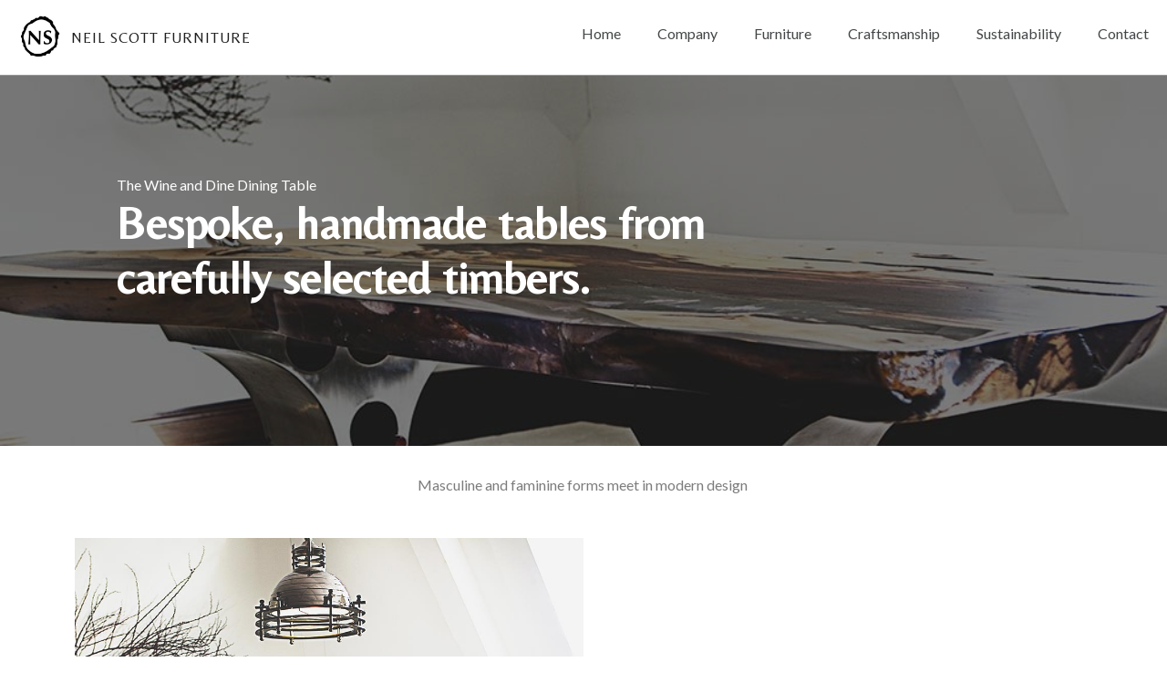

--- FILE ---
content_type: text/html; charset=UTF-8
request_url: https://www.neilscottfurniture.com/product/wine-and-dine-dining-table
body_size: 18025
content:
<!DOCTYPE html>
<html lang="en" dir="ltr" prefix="og: https://ogp.me/ns#">
  <head>
    <meta charset="utf-8" />
<meta name="description" content="Masculine and faminine forms meet in modern design " />
<link rel="canonical" href="https://www.neilscottfurniture.com/product/wine-and-dine-dining-table" />
<meta property="og:site_name" content="Neil Scott Furniture" />
<meta property="og:type" content="website" />
<meta property="og:url" content="https://www.neilscottfurniture.com/product/wine-and-dine-dining-table" />
<meta property="og:title" content="The Wine and Dine Dining Table" />
<meta property="og:image" content="https://www.neilscottfurniture.com/sites/default/files/styles/open_graph/public/images/wine-dine-dining-table.jpg?itok=1cIXXUA0" />
<meta property="og:image:width" content="1200" />
<meta property="og:image:height" content="630" />
<meta name="Generator" content="Drupal 10 (https://www.drupal.org)" />
<meta name="MobileOptimized" content="width" />
<meta name="HandheldFriendly" content="true" />
<meta name="viewport" content="width=device-width, initial-scale=1.0" />
<link rel="icon" href="/sites/default/files/favicon.jpg" type="image/jpeg" />

    <title>The Wine and Dine Dining Table | Neil Scott Furniture</title>
    <link rel="stylesheet" media="all" href="/sites/default/files/css/css_Q2Fw24KDkf6WlgRbPQFfpzz06VgUtqxnePAA8nlggWk.css?delta=0&amp;language=en&amp;theme=sp&amp;include=eJxFjlkOwyAMRC9E4UwmOMSSWeSBVvT0TRtF_Rm9WT5mUwJWiAR228WFAcqM29eWzq4Zn2SFVN7sOhllo34gJJud1P8TP2ufUQUHJ4ce9lYHvpC1RdIHxlKp2WF2tv2cBakyHBYGl-vJU_iF8FNfWprKH5B5QXE" />
<link rel="stylesheet" media="all" href="/sites/default/files/css/css_pV9tyle13S_O3flG_lU9RibTVUlp-VWWkxMiLE5nbpc.css?delta=1&amp;language=en&amp;theme=sp&amp;include=eJxFjlkOwyAMRC9E4UwmOMSSWeSBVvT0TRtF_Rm9WT5mUwJWiAR228WFAcqM29eWzq4Zn2SFVN7sOhllo34gJJud1P8TP2ufUQUHJ4ce9lYHvpC1RdIHxlKp2WF2tv2cBakyHBYGl-vJU_iF8FNfWprKH5B5QXE" />
<link rel="stylesheet" media="all" href="https://fonts.googleapis.com/css?family=Belleza|Lato&amp;display=swap" />
<link rel="stylesheet" media="all" href="/sites/default/files/css/css__SJtfNKrmm0QZhpJr5FFqqbd_APO031Cgx4TPWC63yU.css?delta=3&amp;language=en&amp;theme=sp&amp;include=eJxFjlkOwyAMRC9E4UwmOMSSWeSBVvT0TRtF_Rm9WT5mUwJWiAR228WFAcqM29eWzq4Zn2SFVN7sOhllo34gJJud1P8TP2ufUQUHJ4ce9lYHvpC1RdIHxlKp2WF2tv2cBakyHBYGl-vJU_iF8FNfWprKH5B5QXE" />

    <script src="https://use.fontawesome.com/releases/v5.10.0/js/all.js" defer crossorigin="anonymous"></script>
<script src="https://use.fontawesome.com/releases/v5.10.0/js/v4-shims.js" defer crossorigin="anonymous"></script>

  </head>
  <body class="path-node page-node-type-case-study">
        <a href="#main-content" class="visually-hidden focusable skip-link">
      Skip to main content
    </a>
    
      <div class="dialog-off-canvas-main-canvas" data-off-canvas-main-canvas>
    <div class="layout-container">

  <header role="banner">
      <div class="region region-header">
    <div id="block-sp-branding" class="block block-system block-system-branding-block">
  
    
        <a href="/" rel="home" class="site-logo">
      <img src="/sites/default/files/neil-scott-logo.jpg" alt="Home" />
    </a>
        <div class="site-name">
      <a href="/" rel="home">Neil Scott Furniture</a>
    </div>
    </div>
<div id="block-mainnavigation" class="block block-superfish block-superfishmain">
  
    
      
<ul id="superfish-main" class="menu sf-menu sf-main sf-horizontal sf-style-none">
  
<li id="main-standardfront-page" class="sf-depth-1 sf-no-children"><a href="/" class="sf-depth-1">Home</a></li><li id="main-menu-link-contentcf7c06fb-0a39-4aa3-984a-58244b640ea3" class="sf-depth-1 sf-no-children"><a href="/company" class="sf-depth-1">Company</a></li><li id="main-menu-link-contentd21a2ae4-4b0e-40b5-8e26-1a351fc50815" class="sf-depth-1 sf-no-children"><a href="/products" class="sf-depth-1">Furniture</a></li><li id="main-menu-link-contentf68b96b8-ded2-438a-992d-19cb7f00313b" class="sf-depth-1 sf-no-children"><a href="/craftsmanship" class="sf-depth-1">Craftsmanship</a></li><li id="main-menu-link-content9ac08b2d-3d56-4561-8ef6-bdf05051b412" class="sf-depth-1 sf-no-children"><a href="/sustainability" class="sf-depth-1">Sustainability</a></li><li id="main-menu-link-content6bcb3876-e22f-4491-b634-efa861393e82" class="sf-depth-1 sf-no-children"><a href="/contact" class="sf-depth-1">Contact</a></li>
</ul>

  </div>

  </div>

  </header>

  
  

  

  

  

  <main role="main">
    <a id="main-content" tabindex="-1"></a>
    <div class="layout-content">
        <div class="region region-content">
    <div data-drupal-messages-fallback class="hidden"></div>
<div id="block-sp-content" class="block block-system block-system-main-block">
  
    
      

  <article class="node node--type-case-study node--promoted node--sticky node--view-mode-full">

    <div class="banner-wrapper">
     
            <div class="field field--name-field-header field--type-entity-reference field--label-hidden field__item"><article class="media media--type-image media--view-mode-responsive">
  
      
            <div class="field field--name-field-media-image field--type-image field--label-hidden field__item">    <img loading="eager" srcset="/sites/default/files/styles/max_325x325/public/images/wine-dine-dining-table.jpg?itok=6JLM7p2u 325w, /sites/default/files/styles/max_650x650/public/images/wine-dine-dining-table.jpg?itok=0UgloXJ7 650w, /sites/default/files/styles/max_1300x1300/public/images/wine-dine-dining-table.jpg?itok=raYOtw5j 1000w" sizes="(min-width: 1290px) 1290px, 100vw" width="325" height="325" src="/sites/default/files/styles/max_325x325/public/images/wine-dine-dining-table.jpg?itok=6JLM7p2u" alt="Wine and Dine Dining Table" />


</div>
      
  </article>
</div>
      
      <div class="banner-txt">
        <span class="field field--name-title field--type-string field--label-hidden">The Wine and Dine Dining Table</span>

        <h1 class="page-title">
            <div class="field field--name-field-sub-heading field--type-string field--label-hidden field__item">Bespoke, handmade tables from carefully selected timbers.</div>
      </h1>
      </div>
    </div>

    
    <div class="node__content">
      
            <div class="clearfix text-formatted field field--name-body field--type-text-with-summary field--label-hidden field__item"><p>Masculine and faminine forms meet in modern design&nbsp;</p></div>
      
      <div class="field field--name-field-image-collection field--type-entity-reference-revisions field--label-hidden field__items">
              <div class="field__item">  <div class="paragraph paragraph--type--image-collection paragraph--view-mode--wide">
          
            <div class="field field--name-field-image field--type-entity-reference field--label-hidden field__item"><article class="media media--type-image media--view-mode-responsive">
  
      
            <div class="field field--name-field-media-image field--type-image field--label-hidden field__item">    <img loading="eager" srcset="/sites/default/files/styles/max_325x325/public/images/wine-dine-dining-table.jpg?itok=6JLM7p2u 325w, /sites/default/files/styles/max_650x650/public/images/wine-dine-dining-table.jpg?itok=0UgloXJ7 650w, /sites/default/files/styles/max_1300x1300/public/images/wine-dine-dining-table.jpg?itok=raYOtw5j 1000w" sizes="(min-width: 1290px) 1290px, 100vw" width="325" height="325" src="/sites/default/files/styles/max_325x325/public/images/wine-dine-dining-table.jpg?itok=6JLM7p2u" alt="Wine and Dine Dining Table" />


</div>
      
  </article>
</div>
      
            <div class="clearfix text-formatted field field--name-field-description field--type-text-long field--label-hidden field__item"><p>Dimensions (mm): 2600 x 1200 x 750<br>
Custom sizes and finishes available.</p></div>
      
      </div>
</div>
              <div class="field__item">  <div class="paragraph paragraph--type--image-collection paragraph--view-mode--wide">
          
            <div class="field field--name-field-image field--type-entity-reference field--label-hidden field__item"><article class="media media--type-image media--view-mode-responsive">
  
      
            <div class="field field--name-field-media-image field--type-image field--label-hidden field__item">    <img loading="eager" srcset="/sites/default/files/styles/max_325x325/public/images/wine-dine-dining-table02.jpg?itok=WMSPXzPW 325w, /sites/default/files/styles/max_650x650/public/images/wine-dine-dining-table02.jpg?itok=Ehovuc92 650w, /sites/default/files/styles/max_1300x1300/public/images/wine-dine-dining-table02.jpg?itok=I4WXyj66 1000w" sizes="(min-width: 1290px) 1290px, 100vw" width="325" height="325" src="/sites/default/files/styles/max_325x325/public/images/wine-dine-dining-table02.jpg?itok=WMSPXzPW" alt="Wine and Dine Dining Table" />


</div>
      
  </article>
</div>
      
            <div class="clearfix text-formatted field field--name-field-description field--type-text-long field--label-hidden field__item"><p>Clear resin inlays.</p></div>
      
      </div>
</div>
              <div class="field__item">  <div class="paragraph paragraph--type--image-collection paragraph--view-mode--wide">
          
            <div class="field field--name-field-image field--type-entity-reference field--label-hidden field__item"><article class="media media--type-image media--view-mode-responsive">
  
      
            <div class="field field--name-field-media-image field--type-image field--label-hidden field__item">    <img loading="eager" srcset="/sites/default/files/styles/max_325x325/public/images/Wine%20and%20Dine%20in%20situ.jpg?itok=4bHvjbtg 325w, /sites/default/files/styles/max_650x650/public/images/Wine%20and%20Dine%20in%20situ.jpg?itok=gqvkZo2k 650w, /sites/default/files/styles/max_1300x1300/public/images/Wine%20and%20Dine%20in%20situ.jpg?itok=h-wfuoax 1300w, /sites/default/files/styles/max_2600x2600/public/images/Wine%20and%20Dine%20in%20situ.jpg?itok=3ttRkwAP 1600w" sizes="(min-width: 1290px) 1290px, 100vw" width="325" height="244" src="/sites/default/files/styles/max_325x325/public/images/Wine%20and%20Dine%20in%20situ.jpg?itok=4bHvjbtg" alt="Wine and Dine in situ" />


</div>
      
  </article>
</div>
      
            <div class="clearfix text-formatted field field--name-field-description field--type-text-long field--label-hidden field__item"><p>Stunning large slab of tamerind wood with a matt finish.</p></div>
      
      </div>
</div>
              <div class="field__item">  <div class="paragraph paragraph--type--image-collection paragraph--view-mode--wide">
          
            <div class="field field--name-field-image field--type-entity-reference field--label-hidden field__item"><article class="media media--type-image media--view-mode-responsive">
  
      
            <div class="field field--name-field-media-image field--type-image field--label-hidden field__item">    <img loading="eager" srcset="/sites/default/files/styles/max_325x325/public/images/Wine%20and%20Dine%20in%20situ2.jpg?itok=YCnOY2hQ 325w, /sites/default/files/styles/max_650x650/public/images/Wine%20and%20Dine%20in%20situ2.jpg?itok=MnjZpu1X 650w, /sites/default/files/styles/max_1300x1300/public/images/Wine%20and%20Dine%20in%20situ2.jpg?itok=pxqeHyBw 1300w, /sites/default/files/styles/max_2600x2600/public/images/Wine%20and%20Dine%20in%20situ2.jpg?itok=hatwDMUH 1600w" sizes="(min-width: 1290px) 1290px, 100vw" width="325" height="244" src="/sites/default/files/styles/max_325x325/public/images/Wine%20and%20Dine%20in%20situ2.jpg?itok=YCnOY2hQ" alt="Wine and Dine in situ" />


</div>
      
  </article>
</div>
      
            <div class="clearfix text-formatted field field--name-field-description field--type-text-long field--label-hidden field__item"><p>Wine rack brushed stainless steel leg base.</p></div>
      
      </div>
</div>
          </div>
  
    </div>

  </article>

  </div>
<div id="block-sp-reviews" class="block block-block-content block-block-content9056e7e9-28a2-4f47-8895-c1bc4857c29a">
  
    
      
            <div class="clearfix text-formatted field field--name-body field--type-text-with-summary field--label-hidden field__item"><!-- Elfsight Google Reviews | Neil Scott Furniture -->
<script src="https://elfsightcdn.com/platform.js" async></script>
<div class="elfsight-app-675ef8b4-bf5b-405d-bbca-23b37febedc6" data-elfsight-app-lazy></div></div>
      
  </div>

  </div>

    </div>
    
    
  </main>

      <footer role="contentinfo">
        <div class="region region-footer">
    <div class="views-element-container block block-views block-views-blockcategories-block-1" id="block-categories">
  
      <h2>Categories</h2>
    
      <div><div class="view view-categories view-id-categories view-display-id-block_1 js-view-dom-id-6b7e6de312d18a024d076bc8facf4ed5e488b5a24e7b5bcfc10ffc6dddb35b59">
  
    
      
      <div class="view-content">
      <div class="item-list">
  
  <ul>

          <li><a href="/bespoke-dining-tables" hreflang="en">Dining Tables</a></li>
          <li><a href="/bespoke-coffee-tables" hreflang="en">Coffee Tables</a></li>
          <li><a href="/console-tables" hreflang="en">Console Tables</a></li>
          <li><a href="/commercial" hreflang="en">Commercial</a></li>
          <li><a href="/serving-platters" hreflang="en">Serving Platters</a></li>
          <li><a href="/functional-sculptural-art" hreflang="en">Functional Sculptural Art</a></li>
    
  </ul>

</div>

    </div>
  
          </div>
</div>

  </div>
<div id="block-footerbanner" class="block block-block-content block-block-content48f16f54-927e-40e0-be72-4294e71afbfd">
  
    
      
            <div class="clearfix text-formatted field field--name-body field--type-text-with-summary field--label-hidden field__item"><p><img alt="Neil Scott Furniture" data-entity-type="file" data-entity-uuid="1368e5b7-36cb-43fa-abf9-1afc131cbb12" src="/sites/default/files/inline-images/logo-footer.png" width="301" height="55" loading="lazy"></p>

<p><a class="btn" href="/contact">Get in touch</a></p>
</div>
      
  </div>
<div id="block-contact" class="block block-block-content block-block-contentf0d41d57-fa48-4d4d-b0e5-b7d225cecb2e">
  
    
      
            <div class="clearfix text-formatted field field--name-body field--type-text-with-summary field--label-hidden field__item"><p>Neil Scott Bespoke Furniture<br>inspired by nature</p><p>+44 (0) 785 6922 148<br><a href="mailto:neil.neilscottfurniture@gmail.com">neil.neilscottfurniture@gmail.com</a></p><p class="social"><a href="https://www.facebook.com/NeilScottFurniture/" target="_blank"><img src="/sites/default/files/inline-images/facebook.png" data-entity-uuid="8f1efb29-d41c-40a4-983a-6cfbfe2be502" data-entity-type="file" alt="Facebook" width="32" height="32" loading="lazy"></a> <a href="https://pt.pinterest.com/neilfurniture13/" target="_blank"><img src="/sites/default/files/inline-images/pinterest.png" data-entity-uuid="a240e033-a18c-46ea-9d6b-220ec968fd8f" data-entity-type="file" alt="Pinterest" width="32" height="32" loading="lazy"></a> <a href="https://www.instagram.com/neil_scott_furniture/" target="_blank"><img src="/sites/default/files/inline-images/instagram.png" data-entity-uuid="406394bf-ca8b-4920-991c-4c12d7567ad7" data-entity-type="file" alt="Instagram" width="32" height="32" loading="lazy"></a></p></div>
      
  </div>
<nav role="navigation" aria-labelledby="block-sp-footer-menu" id="block-sp-footer" class="block block-menu navigation menu--footer">
            
  <h2 class="visually-hidden" id="block-sp-footer-menu">Footer menu</h2>
  

        
              <ul class="menu">
                    <li class="menu-item">
        <a href="/" data-drupal-link-system-path="&lt;front&gt;">Home</a>
              </li>
                <li class="menu-item">
        <a href="/company" data-drupal-link-system-path="node/11">Company</a>
              </li>
                <li class="menu-item">
        <a href="/products" data-drupal-link-system-path="node/5">Furniture</a>
              </li>
                <li class="menu-item">
        <a href="/craftsmanship" data-drupal-link-system-path="node/15">Craftmanship</a>
              </li>
                <li class="menu-item">
        <a href="/privacy-policy" data-drupal-link-system-path="node/42">Privacy Policy</a>
              </li>
                <li class="menu-item">
        <a href="/contact" data-drupal-link-system-path="node/6">Contact</a>
              </li>
        </ul>
  


  </nav>
<div id="block-legal" class="block block-block-content block-block-contentbeb308b9-c9c7-4f0f-ae21-c21fcdbd6309">
  
    
      
            <div class="clearfix text-formatted field field--name-body field--type-text-with-summary field--label-hidden field__item"><p>© 2020&nbsp;Neil Scott Furniture - Bespoke Tables and&nbsp;Sculptural Art&nbsp;| All rights reserved - Website designed by <a href="https://www.sensory-perception.co.uk">Sensory Perception</a></p></div>
      
  </div>

  </div>

    </footer>
  
</div>
  </div>

    
    <script type="application/json" data-drupal-selector="drupal-settings-json">{"path":{"baseUrl":"\/","pathPrefix":"","currentPath":"node\/16","currentPathIsAdmin":false,"isFront":false,"currentLanguage":"en"},"pluralDelimiter":"\u0003","suppressDeprecationErrors":true,"superfish":{"superfish-main":{"id":"superfish-main","sf":{"animation":{"opacity":"show","height":"show"},"speed":"fast"},"plugins":{"smallscreen":{"mode":"window_width","title":"Main navigation"},"supposition":true,"supersubs":true}}},"user":{"uid":0,"permissionsHash":"0a5def89c9ab0f6fb34a189316f0985b6f315aaf21a4dcf2eaf22bcc8ce2009b"}}</script>
<script src="/sites/default/files/js/js_zKojsUdPEFR79rVZ2-XbU3jR5bk9gXIsNA3hyKLAz3c.js?scope=footer&amp;delta=0&amp;language=en&amp;theme=sp&amp;include=eJx1yUEOhCAMRuELMXKkCZoCTUpL-KuTub1xoxvcvbwvm3r6EaxRzE8vOErI77agcgvosYitST7wv7CWgL3TyIwa75q9b7WDBquT-tTRkgi2QaRzvwr7ijftBnY2PQF76lqx"></script>

  </body>
</html>


--- FILE ---
content_type: text/css
request_url: https://www.neilscottfurniture.com/sites/default/files/css/css__SJtfNKrmm0QZhpJr5FFqqbd_APO031Cgx4TPWC63yU.css?delta=3&language=en&theme=sp&include=eJxFjlkOwyAMRC9E4UwmOMSSWeSBVvT0TRtF_Rm9WT5mUwJWiAR228WFAcqM29eWzq4Zn2SFVN7sOhllo34gJJud1P8TP2ufUQUHJ4ce9lYHvpC1RdIHxlKp2WF2tv2cBakyHBYGl-vJU_iF8FNfWprKH5B5QXE
body_size: 4158
content:
/* @license GPL-2.0-or-later https://www.drupal.org/licensing/faq */
body{color:#7C7C7C;font-size:1rem;line-height:1.6em;font-family:'Lato',sans-serif;}h1,h2,h3,h2 a,h3 a,.region-header .site-name a,#superfish-main-accordion li.sf-depth-1 > a{font-family:'Belleza',sans-serif;color:#1f1f1f;}h1.page-title{line-height:1.111em;}#block-cta h3{color:#FFF;letter-spacing:3px;}.lead{font-size:150%;line-height:1.5em;font-family:'Belleza',sans-serif;color:#404040;}.view-id-taxonomy_term .view-header:after{margin-top:14px;}.view-id-taxonomy_term .view-header:after,.banner-wrapper .banner-txt h1.page-title:after,.banner-wrapper .banner-txt h2.title:after{background-color:#969696;}h1.page-title:after,h2.title:after{margin:24px 0;}a:hover,a:link,a:visited{text-decoration:none;}.btn,input#edit-actions-submit,input#edit-submit,.tabs a{color:#FFF;line-height:1.5em;border:1px solid #FFF;padding:9px 22px;display:inline-block;margin:10px 0;background-color:transparent;}.tabs a,input#edit-submit{color:#999;}input#edit-actions-submit,.tabs a.is-active{background-color:#CCC;}.btn,#block-categories .item-list ul li a,#block-categories-sml .item-list ul li a,#block-categories-terms .item-list ul li a,.banner-wrapper .banner-txt a,input#edit-actions-submit{-moz-transition:all 0.2s ease-out 0s;-o-transition:all 0.2s ease-out 0s;-webkit-transition:all 0.2s ease-out 0s;transition:all 0.2s ease-out 0s;}.btn:hover,.banner-wrapper .banner-txt a:hover,input#edit-actions-submit:hover{color:#FFF;background-color:#999;}.field--type-image img,.field--name-field-main img{display:block;max-width:100%;width:100%;height:auto;}.region-header{position:fixed;z-index:100;width:100%;background-color:#fff;top:0;border-bottom:1px solid #999;}.toolbar-fixed .region-header{top:74px;}.region-header #block-sp-branding{width:100%;float:left;padding:1em 20px;line-height:1em;display:-webkit-box;display:-webkit-flex;display:-ms-flexbox;display:flex;align-items:center;}.region-header #block-sp-branding .site-logo{margin-right:10px;}.region-header #block-sp-branding .site-name{}.region-header #block-sp-branding .site-logo img{max-width:20px;height:auto;display:inline-block;}.region-header ul.sf-menu a,.region-header ul.sf-menu span.nolink{display:block;padding:1.8em 20px;position:relative;line-height:1em;}.region-header .site-name a{text-transform:uppercase;letter-spacing:1px;}main{clear:both;margin-top:54px;}main #block-sp-page-title,.view-header{margin:0 20px;display:inline-block;}.view-case-study ul,.content-list ul,#block-categories ul,#block-categories-sml ul,#block-categories-terms ul,#block-categories-lrg ul{margin:0;padding:0;}.content-list ul.row{display:inline-block;margin:0;}.view-case-study .item-list > ul > li,.content-list ul li,#block-categories .item-list > ul li,#block-categories-sml .item-list > ul li,#block-categories-terms .item-list > ul li,#block-categories-lrg .item-list > ul li{display:inline-block;text-align:center;vertical-align:top;margin:0 0 30px 0;padding-left:20px;padding-right:20px;}#block-categories .item-list > ul li,#block-categories-sml .item-list > ul li,#block-categories-terms .item-list > ul li{margin-bottom:15px;display:block;}#block-categories,#block-categories-sml,#block-categories-terms{text-align:center;clear:both;margin:0 auto;background-color:#383838;}#block-categories{padding:20px 0 20px 0;}#block-categories-sml,#block-categories-terms{padding-top:15px;padding-bottom:1px;}#block-categories-terms{margin-bottom:30px;}.field--name-field-image-collection,.node--type-page .node__content,#block-categories-lrg .item-list > ul{margin:0 auto;clear:both;display:block;max-width:1080px;}#block-categories-lrg .item-list > ul{margin-top:45px;}#block-categories-lrg .item-list > ul li:nth-child(2),#block-categories-lrg .item-list > ul li:nth-child(4),#block-categories-lrg .item-list > ul li:nth-child(6){border-right:none;}.node--type-case-study .field--name-field-image-collection{max-width:100%;}.node--type-case-study .field--name-field-image-collection > div{padding:0;align-items:center;justify-content:center;margin:0 auto;}#block-introduction .field--name-body{padding:0 0 30px 0;float:none;}.flexslider{margin:0;background:#fff;border:none;position:relative;overflow:hidden;zoom:1;-webkit-border-radius:0;-moz-border-radius:0;border-radius:0;-webkit-box-shadow:none;-moz-box-shadow:none;-o-box-shadow:none;box-shadow:none;}.flex-direction-nav a.flex-next::before,.flex-direction-nav a.flex-prev::before{text-shadow:none;}.flex-direction-nav a::before{font-size:30px;}.banner-wrapper{padding:120px 10%;margin-bottom:30px;position:relative;background-color:rgba(0,0,0,0.5);}.flexslider .banner-wrapper{margin-bottom:0;}.page-node-type-page .banner-wrapper{margin-bottom:0;}.banner-wrapper .field--name-field-media-image,.banner-wrapper .media--type-image{height:100%;}.banner-wrapper .media--type-image img{object-fit:cover;object-position:50% 50%;height:100%;}.banner-wrapper img{width:100%;}.banner-wrapper .banner-txt,.banner-wrapper .banner-txt h1,.banner-wrapper .banner-txt h2.title{color:white;margin-top:0;}.banner-wrapper .banner-txt h1,.banner-wrapper .banner-txt h2.title{font-size:36px;max-width:100%;line-height:42px;}.banner-wrapper .field--name-field-header{position:absolute;z-index:-1;top:0;left:0;right:0;width:100%;height:100%;overflow:hidden;}#block-case-studies{margin-top:30px;}.node--type-case-study > h3{margin:10px 0 0 0;font-size:28px;line-height:1.33333em;}.node--type-case-study.node--view-mode-full .node__content{margin:0 20px 30px 20px;}.node--type-case-study .node__content .field--name-body{text-align:center;max-width:780px;margin:30px auto;float:none;display:block;}.a2a_kit{text-align:center;display:block;margin-top:30px;}.addtoany_share img{border:2px solid #000 !important;width:18px;height:18px;padding:5px;opacity:0.3;border-radius:10px;}.path-taxonomy #block-sp-page-title{background-size:cover;background-repeat:no-repeat;width:100%;min-height:400px;margin:0;display:-webkit-box;display:-webkit-flex;display:-ms-flexbox;display:flex;align-content:center;align-items:center;justify-content:center;}.path-taxonomy #block-sp-page-title h1.page-title{color:#FFF;text-align:center;}.path-taxonomy #block-sp-page-title h1.page-title:after,.path-frontpage main #block-sp-page-title h1.page-title:after{margin-left:auto;margin-right:auto;}.view-id-taxonomy_term .view-header,.view-id-taxonomy_term .view-content,#block-introduction{display:block;max-width:780px;margin:0 auto 10px auto;text-align:center;}.view-id-taxonomy_term .view-header{display:block;max-width:780px;padding-left:20px;padding-right:20px;margin:0 auto 45px auto;text-align:center;padding-top:30px;}.view-id-taxonomy_term .view-header .field--name-field-sub-heading,#block-introduction .field--name-body p:first-child{color:black;font-size:22px;}#block-introduction .field--name-body p:first-child{margin-top:0;}.view-id-taxonomy_term .view-content{max-width:820px;}.view-id-taxonomy_term .view-footer{clear:both;padding:20px;margin-top:30px;text-align:center;background-color:#F4F4F4;}.view-id-taxonomy_term p.lead{font-size:1.5em;line-height:1.33333em;}.view-id-taxonomy_term .view-footer .field--name-field-features{margin:0 auto 20px auto;}.view-id-taxonomy_term .view-footer .field--name-field-closing{max-width:560px;margin:0 auto;}.view-id-taxonomy_term .view-footer h3{color:white;margin-bottom:0;margin-top:2px;text-transform:uppercase;letter-spacing:1px;}.view-id-taxonomy_term .view-footer .field--name-field-features p{margin-top:2px;margin-bottom:2px;}.view-id-taxonomy_term .view-footer .field__items > div{margin:20px 2px 0 2px;color:#A9A9A9;display:inline-block;position:relative;vertical-align:top;text-align:center;padding:20px;box-sizing:border-box;background-color:#791B09;}.view-id-taxonomy_term .view-footer .field__items > div::before{content:'';position:absolute;top:0;right:0;border-top:70px solid #F4F4F4;border-left:70px solid #B0B0B0;width:0;}.path-frontpage main #block-sp-page-title{display:block;text-align:center;}#block-sp-content{clear:both;}.field--name-field-tags a{color:#B5B5B5;font-style:italic;}#block-categories-lrg{background-color:#f4f4f4;text-align:center;padding:30px 0;margin-top:30px;}#block-categories-lrg img{max-width:100%;width:190px;height:190px;object-fit:cover;border-radius:95px;}#block-categories-lrg .views-view-grid{max-width:780px;margin:0 auto;}#block-categories-lrg .views-row{display:-webkit-box;display:-webkit-flex;display:-ms-flexbox;display:flex;}#block-categories-lrg .views-row > div{display:inline-block;}#block-categories-lrg h3{font-size:22px;margin:8px 0;line-height:26px;}footer{clear:both;text-align:center;margin:0;background-color:#383838;}footer ul.menu li a{color:#BFBFBF;}footer ul.menu li a.is-active{color:#FFF;}footer #block-cta{background-color:#791b09;display:inline-block;width:100%;color:#FFF;padding:30px 0;}footer #block-contact,footer #block-legal,footer #block-sp-footer{float:left;background-color:#383838;display:inline-block;width:100%;}footer #block-sp-footer{text-align:left;border-top:#ffffff80 1px solid;}footer #block-sp-footer ul{margin:0;}footer #block-sp-footer ul li a{text-align:center;display:block;border-bottom:1px solid #999;line-height:2em;}footer #block-legal{text-align:left;padding-bottom:15px;}footer #block-legal > div{color:#B9B9B9;padding-left:25px;font-size:12px;}footer #block-legal > div a{color:#A9A9A9;}footer #block-contact > div{color:#C9C9C9;max-width:440px;margin:0 auto;padding:0 20px;display:inline-block;float:none;}footer #block-contact > div a{color:#B5B5B5;}footer #block-footerbanner{background:url(/themes/sp/img/footer-banner.jpg) no-repeat center bottom;min-height:35vh;padding:50px 0 0 0;position:relative;background-size:cover;}footer #block-footerbanner > div{color:white;text-align:right;padding:0 10%;float:right;}footer #block-footerbanner > div img{max-width:100%;}footer #block-footerbanner > div h3{color:white;margin:0;font-size:25px;line-height:30px;}footer #block-footerbanner > div p{margin:0;color:#E9E9E9;}input[type="text"],input[type="email"],input[type="password"],textarea{width:100%;padding:10px 15px;outline:0;font-family:inherit;line-height:25px;background-color:#fff;color:#777;-webkit-box-sizing:border-box;-moz-box-sizing:border-box;box-sizing:border-box;border:1px solid #d5d5d5;}input[type="text"]:focus,input[type="email"]:focus,input[type="password"]:focus,textarea:focus{border-color:#999;}.webform-flex--container{margin:0 20px;}.field--name-field-webform{padding-top:20px;}#block-sp-branding{z-index:100;background:#FFF;}#superfish-main-accordion{display:block !important;position:fixed !important;z-index:-1;width:100% !important;height:100% !important;top:51px !important;right:0;left:0;bottom:0;background-color:#fff;padding-top:20px;-moz-transition:-moz-transform .5s;-o-transition:-o-transform .5s;-webkit-transition:-webkit-transform .5s;transition:transform .5s;-moz-transform:translateY(-100%);-ms-transform:translateY(-100%);-webkit-transform:translateY(-100%);transform:translateY(-100%);}#superfish-main-accordion.sf-expanded{-moz-transform:translateY(0%);-ms-transform:translateY(0%);-webkit-transform:translateY(0%);transform:translateY(0%);}#superfish-main-accordion.sf-hidden{top:0 !important;border:0 none !important;position:fixed !important;height:100% !important;margin:auto !important;overflow:auto !important;padding:0 !important;width:100% !important;clip:auto !important;background-color:#fff !important;}#superfish-main-accordion li.sf-depth-1 > a{text-align:center;font-size:1.5rem;padding:20px 0;line-height:1.5rem;color:#333;}.sf-accordion-toggle{display:-webkit-box;display:-webkit-flex;display:-ms-flexbox;display:flex;align-items:center;height:50px;position:absolute;right:0;top:0;}#superfish-main-toggle{float:right;background-color:#FFF;margin-right:15px;}#superfish-main-toggle span{display:block;height:3px;width:24px;text-indent:-9999px;background-color:#0a2032;margin-top:4px;}#superfish-main-toggle::before,#superfish-main-toggle::after{display:block;content:"";background-color:#0a2032;height:3px;margin-top:4px;-webkit-transition:all .1s ease-in-out;transition:all .1s ease-in-out;}#superfish-main-toggle:after{margin-bottom:3px;}#superfish-main-toggle.sf-expanded span{background-color:#FFF;}#superfish-main-toggle.sf-expanded:before{margin-top:4px;-webkit-transform:rotate(45deg);-ms-transform:rotate(45deg);transform:rotate(45deg);}#superfish-main-toggle.sf-expanded:after{margin-top:-10px;-webkit-transform:rotate(-45deg);-ms-transform:rotate(-45deg);transform:rotate(-45deg);}#superfish-main li a{color:#434647;text-rendering:optimizelegibility;}#superfish-main li a.is-active{color:#A3A6A7;}#block-categories h2{color:white;}#block-categories .item-list ul li a,#block-categories-sml .item-list ul li a,#block-categories-terms .item-list ul li a,.banner-wrapper .banner-txt a{font-size:14px;color:#BFBFBF;text-transform:uppercase;display:inline-block;letter-spacing:1px;line-height:1em;padding:12px 20px 9px 20px;}#block-categories .item-list ul li a,#block-categories-sml .item-list ul li a,#block-categories-terms .item-list ul li a{display:block;position:relative;bottom:0.1em;}#block-categories .item-list ul li a:hover,#block-categories-sml .item-list ul li a:hover,#block-categories-terms .item-list ul li a:hover{color:#FFF;}.node--type-page .node__content .field--name-body{width:50%;}.node--type-page .node__content .field--name-field-main{width:50%;}.node--type-page .field--name-field-image-collection{margin:0;max-width:auto;}.node--type-page .field--name-field-image-collection .field--name-field-description img{max-width:100%;}.node--type-page .callout-wrapper{background-color:#f4f4f4;margin-bottom:45px;}.node--type-page .callout-wrapper.front-row{background-color:transparent;margin-bottom:0;}.node--type-page .callout{margin-left:auto;margin-right:auto;}.node--type-page .callout .description{padding:0 20px 30px 20px;}.node--type-page .callout div.col-4{align-items:center;padding:20px;}.node--type-page .callout div.col-4 h2{margin-top:0;}.node--type-page .callout div.col-8 img{box-sizing:border-box;padding:0 25px 15px 25px;}#block-map{margin-top:30px;}#block-map .field--name-body p{margin:0;}#block-map .field--name-body iframe{display:block;width:100%;border:none;}.node--type-page .field--name-field-image-collection > .field__item{width:100%;}.node--type-page .field--name-field-image-collection > .field__item .field--name-field-description{padding:10px 20px;box-sizing:border-box;}.node--type-case-study .field--name-field-image-collection .field--type-image img{margin:0 -20px;max-width:none;}.path-user .layout-content{color:#FFF;max-width:560px;margin:180px auto 100px auto;background-color:#F1F1F1;background:url(/themes/sp/img/footer-banner.jpg) no-repeat center top;padding:30px 40px 21px 40px;box-sizing:border-box;border-radius:10px;}footer .social svg{margin:0 4px;font-size:20px;}footer .social a{display:inline-block;margin:0 4px;}footer .social svg.fa-facebook-square{color:#4064ac;}footer .social svg.fa-pinterest-square{color:#df0019;}footer .social svg.fa-instagram{color:#5f43bd;}#block-sp-reviews{max-width:1080px;margin:0 auto;}#block-sp-reviews > div{margin:4rem 15px;}@media screen and (min-width:40em){main{margin-top:70px;}.region-header #block-sp-branding .site-logo img{max-width:48px;}.flexslider .banner-wrapper{min-height:30vh;display:-webkit-box;display:-webkit-flex;display:-ms-flexbox;display:flex;align-items:end;}.banner-wrapper .banner-txt h1,.banner-wrapper .banner-txt h2.title{font-size:40px;max-width:66%;line-height:48px;}.banner-wrapper .banner-txt h1,.banner-wrapper .banner-txt h2.title{font-size:50px;line-height:60px;}.node--type-case-study .field--name-field-image-collection > div,.node--type-page .front-row .callout{padding:0 5%;display:-webkit-box;display:-webkit-flex;display:-ms-flexbox;display:flex;max-width:1280px;}.node--type-case-study .field--name-field-image-collection .field--type-image img{display:block;max-width:100%;height:auto;margin:0;}#block-categories{padding:50px 0 70px 0;}#block-categories .item-list ul li,#block-categories-sml .item-list ul li,#block-categories-terms .item-list ul li{display:inline-block;padding-left:5px;padding-right:5px;}#block-categories .item-list ul li a,#block-categories-sml .item-list ul li a,#block-categories-terms .item-list ul li a{display:inline-block;}#block-categories-lrg .item-list > ul li{border-right:1px solid #CFCFCF;}li.col-6{display:inline-block;width:50%;float:left;box-sizing:border-box;padding:0 10px;}.node--type-page .callout div.col-4{display:-webkit-box;display:-webkit-flex;display:-ms-flexbox;display:flex;width:30%;}.node--type-page .callout div.col-8{width:70%;}.node--type-page .callout{display:-webkit-box;display:-webkit-flex;display:-ms-flexbox;display:flex;max-width:980px;}.node--type-page .callout div.col-6{width:50%;}.node--type-page .callout div.col-8 img{padding:45px;}.node--type-page .field--name-field-image-collection{display:-webkit-box;display:-webkit-flex;display:-ms-flexbox;display:flex;flex-wrap:wrap;}.node--type-page .field--name-field-image-collection > .field__item .field--name-field-description{padding:10px 40px;}footer #block-sp-footer{text-align:left;}footer #block-sp-footer ul li a{text-align:center;display:inlin-block;border-bottom:none;line-height:1em;}footer #block-sp-footer ul.menu{text-align:left;margin:30px 0 10px 20px;}footer ul.menu li{display:inline-block;padding:0 10px;}.node--type-page .field--name-field-image-collection .field__item:nth-child(odd) .paragraph--view-mode--default{flex-flow:row-reverse;}.node--type-page .paragraph--view-mode--default{display:-webkit-box;display:-webkit-flex;display:-ms-flexbox;display:flex;align-items:center;min-height:360px;}.node--type-page .paragraph--view-mode--default .field--name-field-image{width:50%;}.node--type-page .field--name-field-image-collection .field__item:nth-child(even) .field--name-field-image{width:50%;}.node--type-page .paragraph--view-mode--default .field--name-field-description{width:50%;}.node--type-page .paragraph--view-mode--default .field--name-field-description h2,.node--type-page .paragraph--view-mode--default .field--name-field-description h2:before{margin-top:0;}.node--type-page .callout div.col-4{padding:30px;}.paragraph--view-mode--wide,.node--type-page .front-row .callout{display:-webkit-box;display:-webkit-flex;display:-ms-flexbox;display:flex;align-items:center;}.paragraph--view-mode--wide .field--name-field-image,.paragraph--view-mode--wide .field--name-field-description{width:50%;}.paragraph--view-mode--wide .field--name-field-description,.node--type-page .front-row div.description{padding:0 10%;box-sizing:border-box;}.field--name-field-image-collection .field__item:nth-child(even) .paragraph--view-mode--wide .field--name-field-image,.view-frontpage .views-row:nth-child(even) .image{position:relative;left:50%;}.field--name-field-image-collection .field__item:nth-child(even) .paragraph--view-mode--wide .field--name-field-description,.view-frontpage .views-row:nth-child(even) .description{position:relative;right:50%;}#block-categories-lrg .item-list > ul{display:-webkit-box;display:-webkit-flex;display:-ms-flexbox;display:flex;flex-wrap:wrap;}.view-case-study .item-list > ul,.content-list ul.row{display:-webkit-box;display:-webkit-flex;display:-ms-flexbox;display:flex;flex-wrap:wrap;}.view-case-study .item-list > ul > li,#block-categories-lrg .item-list > ul > li{width:33.3333%;float:left;box-sizing:border-box;padding:0 20px;}#block-categories-lrg .item-list > ul > li{width:50%;}.content-list ul li.col-6{width:50%;padding:0 20px;}#block-mainnavigation{width:auto;position:absolute;right:0;top:0;}.field--name-body{display:inline-block;vertical-align:top;box-sizing:border-box;float:left;}#block-map .field--name-body{float:none;display:block;}.field--name-field-tags{clear:left;}.field--name-field-main{display:inline-block;vertical-align:top;box-sizing:border-box;}.node--type-case-study.node--view-mode-full .field--name-field-main{width:66%;}.node--type-case-study.node--view-mode-full .field--name-field-main img{padding:0 40px;box-sizing:border-box;}.view-id-taxonomy_term .view-footer .field--name-field-features{display:-webkit-box;display:-webkit-flex;display:-ms-flexbox;display:flex;max-width:780px;}.view-id-taxonomy_term .view-footer .field__items > div{width:33%;}.view-id-taxonomy_term .view-footer h3{font-size:25px;line-height:40px;}.field--name-field-webform{padding:20px;}.flexslider .flex-direction-nav .flex-next,.flexslider .flex-direction-nav .flex-prev{display:-webkit-box;display:-moz-box;display:-ms-flexbox;display:-webkit-flex;display:flex;align-items:center;justify-content:center;text-decoration:none;background-color:rgba(255,255,255,0.3);height:60px;margin:-30px 0 0 0;width:60px;}.flexslider:hover .flex-direction-nav a,.flexslider:hover .flex-direction-nav a{display:-webkit-box;display:-moz-box;display:-ms-flexbox;display:-webkit-flex;display:flex;align-items:center;justify-content:center;}.flexslider:hover .flex-direction-nav .flex-next{right:0;}.flexslider:hover .flex-direction-nav .flex-prev{left:0;}}
